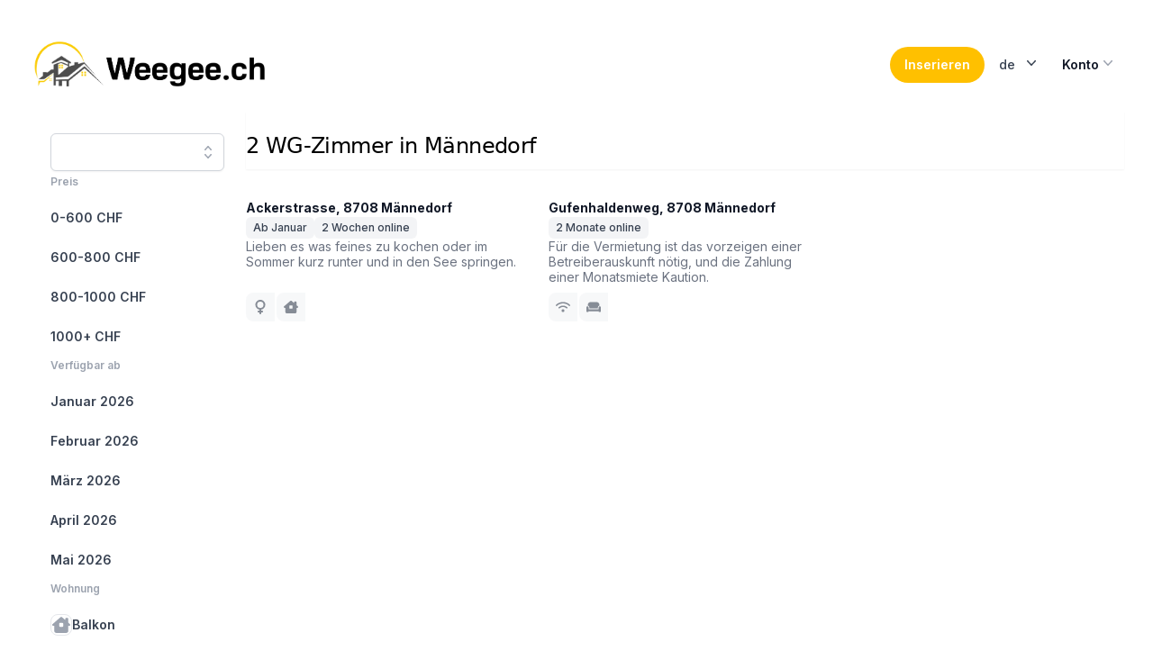

--- FILE ---
content_type: text/html; charset=utf-8
request_url: https://weegee.ch/de/search/city-mannedorf
body_size: 16768
content:
<!DOCTYPE html><html class="h-full scroll-smooth bg-white antialiased [font-feature-settings:&#x27;ss01&#x27;]" lang="de"><head><meta charSet="utf-8" data-next-head=""/><meta name="viewport" content="width=device-width" data-next-head=""/><link rel="alternate" hrefLang="en" href="https://weegee.ch/en/search/city-mannedorf" data-next-head=""/><link rel="alternate" hrefLang="de" href="https://weegee.ch/de/search/city-mannedorf" data-next-head=""/><link rel="alternate" hrefLang="fr" href="https://weegee.ch/fr/search/city-mannedorf" data-next-head=""/><link rel="canonical" href="https://weegee.ch/de/search/city-mannedorf" data-next-head=""/><title data-next-head="">WG-Zimmer in Männedorf</title><meta name="description" content="WG-Zimmer zu vermieten in Männedorf. Bei weegee.ch findest du 2 passende Zimmer | das grösste WG-Portal der Schweiz" data-next-head=""/><script type="application/ld+json" data-next-head="">{"@context":"https://schema.org","@type":"BreadcrumbList","itemListElement":[{"@type":"ListItem","position":1,"item":{"@id":"https://weegee.ch/de","name":"WG-Zimmer"}},{"@type":"ListItem","position":2,"item":{"@id":"https://weegee.ch/de/search/canton-zurich","name":"Kanton Zürich"}},{"@type":"ListItem","position":3,"item":{"@id":"https://weegee.ch/de/search/region-meilen","name":"Bezirk Meilen"}},{"@type":"ListItem","position":4,"item":{"@id":"https://weegee.ch/de/search/city-mannedorf","name":"Männedorf"}}]}</script><link rel="preload" as="image" imageSrcSet="/_next/image?url=https%3A%2F%2Fmedia.weegee.ch%2Fflatfox%2F0c147cefe13a25af6c5250c012661ef2.jpg%3Fsignature%3DqDlFV1VXE598kX1UifK9tYFYLfcm72cfQT0AIF7GL3g&amp;w=256&amp;q=75 256w, /_next/image?url=https%3A%2F%2Fmedia.weegee.ch%2Fflatfox%2F0c147cefe13a25af6c5250c012661ef2.jpg%3Fsignature%3DqDlFV1VXE598kX1UifK9tYFYLfcm72cfQT0AIF7GL3g&amp;w=384&amp;q=75 384w, /_next/image?url=https%3A%2F%2Fmedia.weegee.ch%2Fflatfox%2F0c147cefe13a25af6c5250c012661ef2.jpg%3Fsignature%3DqDlFV1VXE598kX1UifK9tYFYLfcm72cfQT0AIF7GL3g&amp;w=640&amp;q=75 640w, /_next/image?url=https%3A%2F%2Fmedia.weegee.ch%2Fflatfox%2F0c147cefe13a25af6c5250c012661ef2.jpg%3Fsignature%3DqDlFV1VXE598kX1UifK9tYFYLfcm72cfQT0AIF7GL3g&amp;w=750&amp;q=75 750w, /_next/image?url=https%3A%2F%2Fmedia.weegee.ch%2Fflatfox%2F0c147cefe13a25af6c5250c012661ef2.jpg%3Fsignature%3DqDlFV1VXE598kX1UifK9tYFYLfcm72cfQT0AIF7GL3g&amp;w=828&amp;q=75 828w, /_next/image?url=https%3A%2F%2Fmedia.weegee.ch%2Fflatfox%2F0c147cefe13a25af6c5250c012661ef2.jpg%3Fsignature%3DqDlFV1VXE598kX1UifK9tYFYLfcm72cfQT0AIF7GL3g&amp;w=1080&amp;q=75 1080w, /_next/image?url=https%3A%2F%2Fmedia.weegee.ch%2Fflatfox%2F0c147cefe13a25af6c5250c012661ef2.jpg%3Fsignature%3DqDlFV1VXE598kX1UifK9tYFYLfcm72cfQT0AIF7GL3g&amp;w=1200&amp;q=75 1200w, /_next/image?url=https%3A%2F%2Fmedia.weegee.ch%2Fflatfox%2F0c147cefe13a25af6c5250c012661ef2.jpg%3Fsignature%3DqDlFV1VXE598kX1UifK9tYFYLfcm72cfQT0AIF7GL3g&amp;w=1920&amp;q=75 1920w, /_next/image?url=https%3A%2F%2Fmedia.weegee.ch%2Fflatfox%2F0c147cefe13a25af6c5250c012661ef2.jpg%3Fsignature%3DqDlFV1VXE598kX1UifK9tYFYLfcm72cfQT0AIF7GL3g&amp;w=2048&amp;q=75 2048w, /_next/image?url=https%3A%2F%2Fmedia.weegee.ch%2Fflatfox%2F0c147cefe13a25af6c5250c012661ef2.jpg%3Fsignature%3DqDlFV1VXE598kX1UifK9tYFYLfcm72cfQT0AIF7GL3g&amp;w=3840&amp;q=75 3840w" imageSizes="(max-width: 1024px) 45vw, (max-width: 1280px) 24vw, 216px" data-next-head=""/><link rel="preload" as="image" imageSrcSet="/_next/image?url=https%3A%2F%2Fmedia.weegee.ch%2Fflatfox%2Fa88a3efa4487c1fdf140659db6d1779a.jpg%3Fsignature%3DXVqDkdEmvaZyp3MFKJXUc7yDaGbXJ83f7GpyHekmBzE&amp;w=256&amp;q=75 256w, /_next/image?url=https%3A%2F%2Fmedia.weegee.ch%2Fflatfox%2Fa88a3efa4487c1fdf140659db6d1779a.jpg%3Fsignature%3DXVqDkdEmvaZyp3MFKJXUc7yDaGbXJ83f7GpyHekmBzE&amp;w=384&amp;q=75 384w, /_next/image?url=https%3A%2F%2Fmedia.weegee.ch%2Fflatfox%2Fa88a3efa4487c1fdf140659db6d1779a.jpg%3Fsignature%3DXVqDkdEmvaZyp3MFKJXUc7yDaGbXJ83f7GpyHekmBzE&amp;w=640&amp;q=75 640w, /_next/image?url=https%3A%2F%2Fmedia.weegee.ch%2Fflatfox%2Fa88a3efa4487c1fdf140659db6d1779a.jpg%3Fsignature%3DXVqDkdEmvaZyp3MFKJXUc7yDaGbXJ83f7GpyHekmBzE&amp;w=750&amp;q=75 750w, /_next/image?url=https%3A%2F%2Fmedia.weegee.ch%2Fflatfox%2Fa88a3efa4487c1fdf140659db6d1779a.jpg%3Fsignature%3DXVqDkdEmvaZyp3MFKJXUc7yDaGbXJ83f7GpyHekmBzE&amp;w=828&amp;q=75 828w, /_next/image?url=https%3A%2F%2Fmedia.weegee.ch%2Fflatfox%2Fa88a3efa4487c1fdf140659db6d1779a.jpg%3Fsignature%3DXVqDkdEmvaZyp3MFKJXUc7yDaGbXJ83f7GpyHekmBzE&amp;w=1080&amp;q=75 1080w, /_next/image?url=https%3A%2F%2Fmedia.weegee.ch%2Fflatfox%2Fa88a3efa4487c1fdf140659db6d1779a.jpg%3Fsignature%3DXVqDkdEmvaZyp3MFKJXUc7yDaGbXJ83f7GpyHekmBzE&amp;w=1200&amp;q=75 1200w, /_next/image?url=https%3A%2F%2Fmedia.weegee.ch%2Fflatfox%2Fa88a3efa4487c1fdf140659db6d1779a.jpg%3Fsignature%3DXVqDkdEmvaZyp3MFKJXUc7yDaGbXJ83f7GpyHekmBzE&amp;w=1920&amp;q=75 1920w, /_next/image?url=https%3A%2F%2Fmedia.weegee.ch%2Fflatfox%2Fa88a3efa4487c1fdf140659db6d1779a.jpg%3Fsignature%3DXVqDkdEmvaZyp3MFKJXUc7yDaGbXJ83f7GpyHekmBzE&amp;w=2048&amp;q=75 2048w, /_next/image?url=https%3A%2F%2Fmedia.weegee.ch%2Fflatfox%2Fa88a3efa4487c1fdf140659db6d1779a.jpg%3Fsignature%3DXVqDkdEmvaZyp3MFKJXUc7yDaGbXJ83f7GpyHekmBzE&amp;w=3840&amp;q=75 3840w" imageSizes="(max-width: 1024px) 45vw, (max-width: 1280px) 24vw, 216px" data-next-head=""/><link rel="preload" href="/_next/static/media/e4af272ccee01ff0-s.p.woff2" as="font" type="font/woff2" crossorigin="anonymous" data-next-font="size-adjust"/><link rel="preload" href="/_next/static/css/fd548544b8fcb0c7.css" as="style"/><link rel="stylesheet" href="/_next/static/css/fd548544b8fcb0c7.css" data-n-g=""/><noscript data-n-css=""></noscript><script defer="" nomodule="" src="/_next/static/chunks/polyfills-42372ed130431b0a.js"></script><script src="/_next/static/chunks/webpack-1d4b6e0cbb04fb99.js" defer=""></script><script src="/_next/static/chunks/framework-e75155eac7c7dcf0.js" defer=""></script><script src="/_next/static/chunks/main-2722adc089f0c759.js" defer=""></script><script src="/_next/static/chunks/pages/_app-ac18538a9a3ba17e.js" defer=""></script><script src="/_next/static/chunks/0ed3bff5-51b0ba1995d34001.js" defer=""></script><script src="/_next/static/chunks/98bef5de-d6f104450eade9a0.js" defer=""></script><script src="/_next/static/chunks/206-8872c6647c17c406.js" defer=""></script><script src="/_next/static/chunks/596-ca4337c22c0866a9.js" defer=""></script><script src="/_next/static/chunks/632-dcd56cdcb0cceaf9.js" defer=""></script><script src="/_next/static/chunks/587-83831627f09a90b4.js" defer=""></script><script src="/_next/static/chunks/696-481e55cb986c4fb7.js" defer=""></script><script src="/_next/static/chunks/747-06dc7981193681c0.js" defer=""></script><script src="/_next/static/chunks/184-0a8ab1fc1779b6ba.js" defer=""></script><script src="/_next/static/chunks/937-e8196577e6e8b52b.js" defer=""></script><script src="/_next/static/chunks/pages/search/%5Blocation%5D-84e888972db56cca.js" defer=""></script><script src="/_next/static/_M6jRWVzbQ1cByDWywh0b/_buildManifest.js" defer=""></script><script src="/_next/static/_M6jRWVzbQ1cByDWywh0b/_ssgManifest.js" defer=""></script></head><body class="flex h-full flex-col"><div id="__next"><main class="__className_f367f3"><main><header class="py-10"><div class="mx-auto max-w-7xl px-4 sm:px-6 lg:px-8"><nav class="relative z-20 flex justify-between"><div class="flex items-center md:gap-x-12"><a aria-label="Home" href="/de"><picture><source srcSet="/logo/weegee_wide.webp" media="(min-width: 768px)"/><img src="/logo/weegee.webp" alt="weegee.ch" class="max-h-16"/></picture></a></div><div class="flex items-center gap-x-5 md:gap-x-8"><button class="group inline-flex items-center justify-center rounded-full py-2 px-4 text-sm font-semibold focus:outline-none focus-visible:outline-2 focus-visible:outline-offset-2 bg-slate-900 text-white hover:bg-slate-700 hover:text-slate-100 active:bg-slate-800 active:text-slate-300 focus-visible:outline-slate-900 bg-weegee-yellow text-black"><span>Inserieren</span></button><div class="relative inline-block text-left z-50" data-headlessui-state=""><div><button class="inline-flex w-full justify-center rounded-md  bg-white px-4 py-2 text-sm font-medium text-gray-700 hover:bg-gray-50 focus:outline-none focus:ring-2 focus:ring-indigo-500 focus:ring-offset-2 focus:ring-offset-gray-100" id="headlessui-menu-button-:R1l56:" type="button" aria-haspopup="menu" aria-expanded="false" data-headlessui-state="">de<svg xmlns="http://www.w3.org/2000/svg" viewBox="0 0 20 20" fill="currentColor" aria-hidden="true" class="-mr-1 ml-2 h-5 w-5"><path fill-rule="evenodd" d="M5.23 7.21a.75.75 0 011.06.02L10 11.168l3.71-3.938a.75.75 0 111.08 1.04l-4.25 4.5a.75.75 0 01-1.08 0l-4.25-4.5a.75.75 0 01.02-1.06z" clip-rule="evenodd"></path></svg></button></div></div><div class="relative inline-block text-left" data-headlessui-state=""><div><button class="inline-flex w-full justify-center gap-x-1.5 rounded-md px-3 py-2 text-sm font-semibold text-gray-900  hover:bg-gray-50" id="headlessui-menu-button-:R1t56:" type="button" aria-haspopup="menu" aria-expanded="false" data-headlessui-state="">Konto<svg xmlns="http://www.w3.org/2000/svg" viewBox="0 0 20 20" fill="currentColor" aria-hidden="true" class="-mr-1 h-5 w-5 text-gray-400"><path fill-rule="evenodd" d="M5.23 7.21a.75.75 0 011.06.02L10 11.168l3.71-3.938a.75.75 0 111.08 1.04l-4.25 4.5a.75.75 0 01-1.08 0l-4.25-4.5a.75.75 0 01.02-1.06z" clip-rule="evenodd"></path></svg></button></div></div></div></nav></div></header><div class="mx-auto max-w-7xl px-4 sm:px-6 lg:px-8"><div class="lg:flex"><div class="hidden lg:inset-y-0 lg:flex lg:flex-col lg:w-64"><div class="flex grow flex-col gap-y-5 overflow-y-auto  bg-white px-6 pb-4"><nav class="flex flex-1 flex-col"><ul role="list" class="flex flex-1 flex-col gap-y-7"><li><div data-headlessui-state=""><div class="relative mt-1"><input class="w-full placeholder-gray-500 rounded-md border border-gray-300 bg-white py-2 pl-3 shadow-sm focus:border-indigo-500 focus:outline-none focus:ring-1 focus:ring-indigo-500 text-sm" placeholder="" name="search" autoComplete="off" id="search" role="combobox" type="search" aria-expanded="false" aria-autocomplete="list" data-headlessui-state=""/><button class="absolute inset-y-0 right-0 flex items-center rounded-r-md px-2 focus:outline-none" id="headlessui-combobox-button-:R19j76:" type="button" tabindex="-1" aria-haspopup="listbox" aria-expanded="false" data-headlessui-state=""><svg xmlns="http://www.w3.org/2000/svg" viewBox="0 0 20 20" fill="currentColor" aria-hidden="true" class="h-5 w-5 text-gray-400"><path fill-rule="evenodd" d="M10 3a.75.75 0 01.55.24l3.25 3.5a.75.75 0 11-1.1 1.02L10 4.852 7.3 7.76a.75.75 0 01-1.1-1.02l3.25-3.5A.75.75 0 0110 3zm-3.76 9.2a.75.75 0 011.06.04l2.7 2.908 2.7-2.908a.75.75 0 111.1 1.02l-3.25 3.5a.75.75 0 01-1.1 0l-3.25-3.5a.75.75 0 01.04-1.06z" clip-rule="evenodd"></path></svg></button></div></div></li><li><div class="text-xs font-semibold leading-6 text-gray-400">Preis</div><ul role="list" class="-mx-2 mt-2 space-y-1"><li><a class="text-gray-700 hover:text-indigo-600 hover:bg-gray-50 group flex gap-x-3 rounded-md p-2 text-sm leading-6 font-semibold" href="/de/search/city-mannedorf?filter=price_0_600"><span class="truncate">0-600 CHF</span></a></li><li><a class="text-gray-700 hover:text-indigo-600 hover:bg-gray-50 group flex gap-x-3 rounded-md p-2 text-sm leading-6 font-semibold" href="/de/search/city-mannedorf?filter=price_600_800"><span class="truncate">600-800 CHF</span></a></li><li><a class="text-gray-700 hover:text-indigo-600 hover:bg-gray-50 group flex gap-x-3 rounded-md p-2 text-sm leading-6 font-semibold" href="/de/search/city-mannedorf?filter=price_800_1000"><span class="truncate">800-1000 CHF</span></a></li><li><a class="text-gray-700 hover:text-indigo-600 hover:bg-gray-50 group flex gap-x-3 rounded-md p-2 text-sm leading-6 font-semibold" href="/de/search/city-mannedorf?filter=price_1000_9999"><span class="truncate">1000+ CHF</span></a></li></ul></li><li><div class="text-xs font-semibold leading-6 text-gray-400">Verfügbar ab</div><ul role="list" class="-mx-2 mt-2 space-y-1"><li><a class="text-gray-700 hover:text-indigo-600 hover:bg-gray-50 group flex gap-x-3 rounded-md p-2 text-sm leading-6 font-semibold" href="/de/search/city-mannedorf?filter=af_2026_01"><span class="truncate">Januar 2026</span></a></li><li><a class="text-gray-700 hover:text-indigo-600 hover:bg-gray-50 group flex gap-x-3 rounded-md p-2 text-sm leading-6 font-semibold" href="/de/search/city-mannedorf?filter=af_2026_02"><span class="truncate">Februar 2026</span></a></li><li><a class="text-gray-700 hover:text-indigo-600 hover:bg-gray-50 group flex gap-x-3 rounded-md p-2 text-sm leading-6 font-semibold" href="/de/search/city-mannedorf?filter=af_2026_03"><span class="truncate">März 2026</span></a></li><li><a class="text-gray-700 hover:text-indigo-600 hover:bg-gray-50 group flex gap-x-3 rounded-md p-2 text-sm leading-6 font-semibold" href="/de/search/city-mannedorf?filter=af_2026_04"><span class="truncate">April 2026</span></a></li><li><a class="text-gray-700 hover:text-indigo-600 hover:bg-gray-50 group flex gap-x-3 rounded-md p-2 text-sm leading-6 font-semibold" href="/de/search/city-mannedorf?filter=af_2026_05"><span class="truncate">Mai 2026</span></a></li></ul></li><li><div class="text-xs font-semibold leading-6 text-gray-400">Wohnung</div><ul role="list" class="-mx-2 mt-2 space-y-1"><li><a class="text-gray-700 hover:text-indigo-600 hover:bg-gray-50 group flex gap-x-3 rounded-md p-2 text-sm leading-6 font-semibold" href="/de/search/city-mannedorf?filter=balcony"><span class="text-gray-400 border-gray-200 group-hover:border-indigo-600 group-hover:text-indigo-600 flex h-6 w-6 shrink-0 items-center justify-center rounded-lg border text-[0.625rem] font-medium bg-white"><svg aria-hidden="true" focusable="false" data-prefix="fas" data-icon="house-chimney-window" class="svg-inline--fa fa-house-chimney-window w-5 h-5" role="img" xmlns="http://www.w3.org/2000/svg" viewBox="0 0 576 512"><path fill="currentColor" d="M575.8 255.5c0 18-15 32.1-32 32.1h-32l.7 160.2c.2 35.5-28.5 64.3-64 64.3H128.1c-35.3 0-64-28.7-64-64V287.6H32c-18 0-32-14-32-32.1c0-9 3-17 10-24L266.4 8c7-7 15-8 22-8s15 2 21 7L416 100.7V64c0-17.7 14.3-32 32-32h32c17.7 0 32 14.3 32 32V185l52.8 46.4c8 7 12 15 11 24zM248 192c-13.3 0-24 10.7-24 24v80c0 13.3 10.7 24 24 24h80c13.3 0 24-10.7 24-24V216c0-13.3-10.7-24-24-24H248z"></path></svg></span><span class="truncate">Balkon</span></a></li><li><a class="text-gray-700 hover:text-indigo-600 hover:bg-gray-50 group flex gap-x-3 rounded-md p-2 text-sm leading-6 font-semibold" href="/de/search/city-mannedorf?filter=furnished"><span class="text-gray-400 border-gray-200 group-hover:border-indigo-600 group-hover:text-indigo-600 flex h-6 w-6 shrink-0 items-center justify-center rounded-lg border text-[0.625rem] font-medium bg-white"><svg aria-hidden="true" focusable="false" data-prefix="fas" data-icon="couch" class="svg-inline--fa fa-couch w-5 h-5" role="img" xmlns="http://www.w3.org/2000/svg" viewBox="0 0 640 512"><path fill="currentColor" d="M64 160C64 89.3 121.3 32 192 32H448c70.7 0 128 57.3 128 128v33.6c-36.5 7.4-64 39.7-64 78.4v48H128V272c0-38.7-27.5-71-64-78.4V160zM544 272c0-20.9 13.4-38.7 32-45.3c5-1.8 10.4-2.7 16-2.7c26.5 0 48 21.5 48 48V448c0 17.7-14.3 32-32 32H576c-17.7 0-32-14.3-32-32H96c0 17.7-14.3 32-32 32H32c-17.7 0-32-14.3-32-32V272c0-26.5 21.5-48 48-48c5.6 0 11 1 16 2.7c18.6 6.6 32 24.4 32 45.3v48 32h32H512h32V320 272z"></path></svg></span><span class="truncate">Möbliert</span></a></li><li><a class="text-gray-700 hover:text-indigo-600 hover:bg-gray-50 group flex gap-x-3 rounded-md p-2 text-sm leading-6 font-semibold" href="/de/search/city-mannedorf?filter=own_washingmachine"><span class="text-gray-400 border-gray-200 group-hover:border-indigo-600 group-hover:text-indigo-600 flex h-6 w-6 shrink-0 items-center justify-center rounded-lg border text-[0.625rem] font-medium bg-white"><svg aria-hidden="true" focusable="false" data-prefix="fas" data-icon="soap" class="svg-inline--fa fa-soap w-5 h-5" role="img" xmlns="http://www.w3.org/2000/svg" viewBox="0 0 512 512"><path fill="currentColor" d="M208 96a48 48 0 1 0 0-96 48 48 0 1 0 0 96zM320 256a64 64 0 1 0 0-128 64 64 0 1 0 0 128zM416 32a32 32 0 1 0 -64 0 32 32 0 1 0 64 0zm0 160c0 27.6-11.7 52.5-30.4 70.1C422.1 275.7 448 310.8 448 352c0 53-43 96-96 96H160c-53 0-96-43-96-96s43-96 96-96h88.4c-15.2-17-24.4-39.4-24.4-64H96c-53 0-96 43-96 96V416c0 53 43 96 96 96H416c53 0 96-43 96-96V288c0-53-43-96-96-96zM160 288c-35.3 0-64 28.7-64 64s28.7 64 64 64H352c35.3 0 64-28.7 64-64s-28.7-64-64-64H320 160z"></path></svg></span><span class="truncate">Eigene Waschmaschine</span></a></li><li><a class="text-gray-700 hover:text-indigo-600 hover:bg-gray-50 group flex gap-x-3 rounded-md p-2 text-sm leading-6 font-semibold" href="/de/search/city-mannedorf?filter=own_bathroom"><span class="text-gray-400 border-gray-200 group-hover:border-indigo-600 group-hover:text-indigo-600 flex h-6 w-6 shrink-0 items-center justify-center rounded-lg border text-[0.625rem] font-medium bg-white"><svg aria-hidden="true" focusable="false" data-prefix="fas" data-icon="bath" class="svg-inline--fa fa-bath w-5 h-5" role="img" xmlns="http://www.w3.org/2000/svg" viewBox="0 0 512 512"><path fill="currentColor" d="M96 77.3c0-7.3 5.9-13.3 13.3-13.3c3.5 0 6.9 1.4 9.4 3.9l14.9 14.9C130 91.8 128 101.7 128 112c0 19.9 7.2 38 19.2 52c-5.3 9.2-4 21.1 3.8 29c9.4 9.4 24.6 9.4 33.9 0L289 89c9.4-9.4 9.4-24.6 0-33.9c-7.9-7.9-19.8-9.1-29-3.8C246 39.2 227.9 32 208 32c-10.3 0-20.2 2-29.2 5.5L163.9 22.6C149.4 8.1 129.7 0 109.3 0C66.6 0 32 34.6 32 77.3V256c-17.7 0-32 14.3-32 32s14.3 32 32 32H480c17.7 0 32-14.3 32-32s-14.3-32-32-32H96V77.3zM32 352v16c0 28.4 12.4 54 32 71.6V480c0 17.7 14.3 32 32 32s32-14.3 32-32V464H384v16c0 17.7 14.3 32 32 32s32-14.3 32-32V439.6c19.6-17.6 32-43.1 32-71.6V352H32z"></path></svg></span><span class="truncate">Eigenes Bad</span></a></li><li><a class="text-gray-700 hover:text-indigo-600 hover:bg-gray-50 group flex gap-x-3 rounded-md p-2 text-sm leading-6 font-semibold" href="/de/search/city-mannedorf?filter=internet"><span class="text-gray-400 border-gray-200 group-hover:border-indigo-600 group-hover:text-indigo-600 flex h-6 w-6 shrink-0 items-center justify-center rounded-lg border text-[0.625rem] font-medium bg-white"><svg aria-hidden="true" focusable="false" data-prefix="fas" data-icon="wifi" class="svg-inline--fa fa-wifi w-5 h-5" role="img" xmlns="http://www.w3.org/2000/svg" viewBox="0 0 640 512"><path fill="currentColor" d="M54.2 202.9C123.2 136.7 216.8 96 320 96s196.8 40.7 265.8 106.9c12.8 12.2 33 11.8 45.2-.9s11.8-33-.9-45.2C549.7 79.5 440.4 32 320 32S90.3 79.5 9.8 156.7C-2.9 169-3.3 189.2 8.9 202s32.5 13.2 45.2 .9zM320 256c56.8 0 108.6 21.1 148.2 56c13.3 11.7 33.5 10.4 45.2-2.8s10.4-33.5-2.8-45.2C459.8 219.2 393 192 320 192s-139.8 27.2-190.5 72c-13.3 11.7-14.5 31.9-2.8 45.2s31.9 14.5 45.2 2.8c39.5-34.9 91.3-56 148.2-56zm64 160a64 64 0 1 0 -128 0 64 64 0 1 0 128 0z"></path></svg></span><span class="truncate">Wlan</span></a></li><li><a class="text-gray-700 hover:text-indigo-600 hover:bg-gray-50 group flex gap-x-3 rounded-md p-2 text-sm leading-6 font-semibold" href="/de/search/city-mannedorf?filter=garden"><span class="text-gray-400 border-gray-200 group-hover:border-indigo-600 group-hover:text-indigo-600 flex h-6 w-6 shrink-0 items-center justify-center rounded-lg border text-[0.625rem] font-medium bg-white"><svg aria-hidden="true" focusable="false" data-prefix="fas" data-icon="seedling" class="svg-inline--fa fa-seedling w-5 h-5" role="img" xmlns="http://www.w3.org/2000/svg" viewBox="0 0 512 512"><path fill="currentColor" d="M512 32c0 113.6-84.6 207.5-194.2 222c-7.1-53.4-30.6-101.6-65.3-139.3C290.8 46.3 364 0 448 0h32c17.7 0 32 14.3 32 32zM0 96C0 78.3 14.3 64 32 64H64c123.7 0 224 100.3 224 224v32V480c0 17.7-14.3 32-32 32s-32-14.3-32-32V320C100.3 320 0 219.7 0 96z"></path></svg></span><span class="truncate">Garten</span></a></li><li><a class="text-gray-700 hover:text-indigo-600 hover:bg-gray-50 group flex gap-x-3 rounded-md p-2 text-sm leading-6 font-semibold" href="/de/search/city-mannedorf?filter=parking"><span class="text-gray-400 border-gray-200 group-hover:border-indigo-600 group-hover:text-indigo-600 flex h-6 w-6 shrink-0 items-center justify-center rounded-lg border text-[0.625rem] font-medium bg-white"><svg aria-hidden="true" focusable="false" data-prefix="fas" data-icon="square-parking" class="svg-inline--fa fa-square-parking w-5 h-5" role="img" xmlns="http://www.w3.org/2000/svg" viewBox="0 0 448 512"><path fill="currentColor" d="M64 32C28.7 32 0 60.7 0 96V416c0 35.3 28.7 64 64 64H384c35.3 0 64-28.7 64-64V96c0-35.3-28.7-64-64-64H64zM192 256h48c17.7 0 32-14.3 32-32s-14.3-32-32-32H192v64zm48 64H192v32c0 17.7-14.3 32-32 32s-32-14.3-32-32V288 168c0-22.1 17.9-40 40-40h72c53 0 96 43 96 96s-43 96-96 96z"></path></svg></span><span class="truncate">Parkplatz</span></a></li><li><a class="text-gray-700 hover:text-indigo-600 hover:bg-gray-50 group flex gap-x-3 rounded-md p-2 text-sm leading-6 font-semibold" href="/de/search/city-mannedorf?filter=no_cleaning_needed"><span class="text-gray-400 border-gray-200 group-hover:border-indigo-600 group-hover:text-indigo-600 flex h-6 w-6 shrink-0 items-center justify-center rounded-lg border text-[0.625rem] font-medium bg-white"><svg aria-hidden="true" focusable="false" data-prefix="fas" data-icon="circle-user" class="svg-inline--fa fa-circle-user w-5 h-5" role="img" xmlns="http://www.w3.org/2000/svg" viewBox="0 0 512 512"><path fill="currentColor" d="M399 384.2C376.9 345.8 335.4 320 288 320H224c-47.4 0-88.9 25.8-111 64.2c35.2 39.2 86.2 63.8 143 63.8s107.8-24.7 143-63.8zM0 256a256 256 0 1 1 512 0A256 256 0 1 1 0 256zm256 16a72 72 0 1 0 0-144 72 72 0 1 0 0 144z"></path></svg></span><span class="truncate">Reinigungsdienst</span></a></li><li><a class="text-gray-700 hover:text-indigo-600 hover:bg-gray-50 group flex gap-x-3 rounded-md p-2 text-sm leading-6 font-semibold" href="/de/search/city-mannedorf?filter=temporarily"><span class="text-gray-400 border-gray-200 group-hover:border-indigo-600 group-hover:text-indigo-600 flex h-6 w-6 shrink-0 items-center justify-center rounded-lg border text-[0.625rem] font-medium bg-white"><svg aria-hidden="true" focusable="false" data-prefix="fas" data-icon="hourglass" class="svg-inline--fa fa-hourglass w-5 h-5" role="img" xmlns="http://www.w3.org/2000/svg" viewBox="0 0 384 512"><path fill="currentColor" d="M0 32C0 14.3 14.3 0 32 0H64 320h32c17.7 0 32 14.3 32 32s-14.3 32-32 32V75c0 42.4-16.9 83.1-46.9 113.1L237.3 256l67.9 67.9c30 30 46.9 70.7 46.9 113.1v11c17.7 0 32 14.3 32 32s-14.3 32-32 32H320 64 32c-17.7 0-32-14.3-32-32s14.3-32 32-32V437c0-42.4 16.9-83.1 46.9-113.1L146.7 256 78.9 188.1C48.9 158.1 32 117.4 32 75V64C14.3 64 0 49.7 0 32zM96 64V75c0 25.5 10.1 49.9 28.1 67.9L192 210.7l67.9-67.9c18-18 28.1-42.4 28.1-67.9V64H96zm0 384H288V437c0-25.5-10.1-49.9-28.1-67.9L192 301.3l-67.9 67.9c-18 18-28.1 42.4-28.1 67.9v11z"></path></svg></span><span class="truncate">Vorübergehend</span></a></li></ul></li><li><div class="text-xs font-semibold leading-6 text-gray-400">Suche nach...</div><ul role="list" class="-mx-2 mt-2 space-y-1"><li><a class="text-gray-700 hover:text-indigo-600 hover:bg-gray-50 group flex gap-x-3 rounded-md p-2 text-sm leading-6 font-semibold" href="/de/search/city-mannedorf?filter=women_only"><span class="text-gray-400 border-gray-200 group-hover:border-indigo-600 group-hover:text-indigo-600 flex h-6 w-6 shrink-0 items-center justify-center rounded-lg border text-[0.625rem] font-medium bg-white"><svg aria-hidden="true" focusable="false" data-prefix="fas" data-icon="venus" class="svg-inline--fa fa-venus w-5 h-5" role="img" xmlns="http://www.w3.org/2000/svg" viewBox="0 0 384 512"><path fill="currentColor" d="M80 176a112 112 0 1 1 224 0A112 112 0 1 1 80 176zM224 349.1c81.9-15 144-86.8 144-173.1C368 78.8 289.2 0 192 0S16 78.8 16 176c0 86.3 62.1 158.1 144 173.1V384H128c-17.7 0-32 14.3-32 32s14.3 32 32 32h32v32c0 17.7 14.3 32 32 32s32-14.3 32-32V448h32c17.7 0 32-14.3 32-32s-14.3-32-32-32H224V349.1z"></path></svg></span><span class="truncate">Frauen-WG</span></a></li><li><a class="text-gray-700 hover:text-indigo-600 hover:bg-gray-50 group flex gap-x-3 rounded-md p-2 text-sm leading-6 font-semibold" href="/de/search/city-mannedorf?filter=gender_mixed"><span class="text-gray-400 border-gray-200 group-hover:border-indigo-600 group-hover:text-indigo-600 flex h-6 w-6 shrink-0 items-center justify-center rounded-lg border text-[0.625rem] font-medium bg-white"><svg aria-hidden="true" focusable="false" data-prefix="fas" data-icon="venus-mars" class="svg-inline--fa fa-venus-mars w-5 h-5" role="img" xmlns="http://www.w3.org/2000/svg" viewBox="0 0 640 512"><path fill="currentColor" d="M176 288a112 112 0 1 0 0-224 112 112 0 1 0 0 224zM352 176c0 86.3-62.1 158.1-144 173.1V384h32c17.7 0 32 14.3 32 32s-14.3 32-32 32H208v32c0 17.7-14.3 32-32 32s-32-14.3-32-32V448H112c-17.7 0-32-14.3-32-32s14.3-32 32-32h32V349.1C62.1 334.1 0 262.3 0 176C0 78.8 78.8 0 176 0s176 78.8 176 176zM271.9 360.6c19.3-10.1 36.9-23.1 52.1-38.4c20 18.5 46.7 29.8 76.1 29.8c61.9 0 112-50.1 112-112s-50.1-112-112-112c-7.2 0-14.3 .7-21.1 2c-4.9-21.5-13-41.7-24-60.2C369.3 66 384.4 64 400 64c37 0 71.4 11.4 99.8 31l20.6-20.6L487 41c-6.9-6.9-8.9-17.2-5.2-26.2S494.3 0 504 0H616c13.3 0 24 10.7 24 24V136c0 9.7-5.8 18.5-14.8 22.2s-19.3 1.7-26.2-5.2l-33.4-33.4L545 140.2c19.5 28.4 31 62.7 31 99.8c0 97.2-78.8 176-176 176c-50.5 0-96-21.3-128.1-55.4z"></path></svg></span><span class="truncate">Gemischte WG</span></a></li><li><a class="text-gray-700 hover:text-indigo-600 hover:bg-gray-50 group flex gap-x-3 rounded-md p-2 text-sm leading-6 font-semibold" href="/de/search/city-mannedorf?filter=relationship_familiar"><span class="text-gray-400 border-gray-200 group-hover:border-indigo-600 group-hover:text-indigo-600 flex h-6 w-6 shrink-0 items-center justify-center rounded-lg border text-[0.625rem] font-medium bg-white"><svg aria-hidden="true" focusable="false" data-prefix="fas" data-icon="people-group" class="svg-inline--fa fa-people-group w-5 h-5" role="img" xmlns="http://www.w3.org/2000/svg" viewBox="0 0 640 512"><path fill="currentColor" d="M72 88a56 56 0 1 1 112 0A56 56 0 1 1 72 88zM64 245.7C54 256.9 48 271.8 48 288s6 31.1 16 42.3V245.7zm144.4-49.3C178.7 222.7 160 261.2 160 304c0 34.3 12 65.8 32 90.5V416c0 17.7-14.3 32-32 32H96c-17.7 0-32-14.3-32-32V389.2C26.2 371.2 0 332.7 0 288c0-61.9 50.1-112 112-112h32c24 0 46.2 7.5 64.4 20.3zM448 416V394.5c20-24.7 32-56.2 32-90.5c0-42.8-18.7-81.3-48.4-107.7C449.8 183.5 472 176 496 176h32c61.9 0 112 50.1 112 112c0 44.7-26.2 83.2-64 101.2V416c0 17.7-14.3 32-32 32H480c-17.7 0-32-14.3-32-32zm8-328a56 56 0 1 1 112 0A56 56 0 1 1 456 88zM576 245.7v84.7c10-11.3 16-26.1 16-42.3s-6-31.1-16-42.3zM320 32a64 64 0 1 1 0 128 64 64 0 1 1 0-128zM240 304c0 16.2 6 31 16 42.3V261.7c-10 11.3-16 26.1-16 42.3zm144-42.3v84.7c10-11.3 16-26.1 16-42.3s-6-31.1-16-42.3zM448 304c0 44.7-26.2 83.2-64 101.2V448c0 17.7-14.3 32-32 32H288c-17.7 0-32-14.3-32-32V405.2c-37.8-18-64-56.5-64-101.2c0-61.9 50.1-112 112-112h32c61.9 0 112 50.1 112 112z"></path></svg></span><span class="truncate">Freundschaften</span></a></li><li><a class="text-gray-700 hover:text-indigo-600 hover:bg-gray-50 group flex gap-x-3 rounded-md p-2 text-sm leading-6 font-semibold" href="/de/search/city-mannedorf?filter=relationship_functional"><span class="text-gray-400 border-gray-200 group-hover:border-indigo-600 group-hover:text-indigo-600 flex h-6 w-6 shrink-0 items-center justify-center rounded-lg border text-[0.625rem] font-medium bg-white"><svg aria-hidden="true" focusable="false" data-prefix="fas" data-icon="people-roof" class="svg-inline--fa fa-people-roof w-5 h-5" role="img" xmlns="http://www.w3.org/2000/svg" viewBox="0 0 640 512"><path fill="currentColor" d="M335.5 4l288 160c15.4 8.6 21 28.1 12.4 43.5s-28.1 21-43.5 12.4L320 68.6 47.5 220c-15.4 8.6-34.9 3-43.5-12.4s-3-34.9 12.4-43.5L304.5 4c9.7-5.4 21.4-5.4 31.1 0zM320 160a40 40 0 1 1 0 80 40 40 0 1 1 0-80zM144 256a40 40 0 1 1 0 80 40 40 0 1 1 0-80zm312 40a40 40 0 1 1 80 0 40 40 0 1 1 -80 0zM226.9 491.4L200 441.5V480c0 17.7-14.3 32-32 32H120c-17.7 0-32-14.3-32-32V441.5L61.1 491.4c-6.3 11.7-20.8 16-32.5 9.8s-16-20.8-9.8-32.5l37.9-70.3c15.3-28.5 45.1-46.3 77.5-46.3h19.5c16.3 0 31.9 4.5 45.4 12.6l33.6-62.3c15.3-28.5 45.1-46.3 77.5-46.3h19.5c32.4 0 62.1 17.8 77.5 46.3l33.6 62.3c13.5-8.1 29.1-12.6 45.4-12.6h19.5c32.4 0 62.1 17.8 77.5 46.3l37.9 70.3c6.3 11.7 1.9 26.2-9.8 32.5s-26.2 1.9-32.5-9.8L552 441.5V480c0 17.7-14.3 32-32 32H472c-17.7 0-32-14.3-32-32V441.5l-26.9 49.9c-6.3 11.7-20.8 16-32.5 9.8s-16-20.8-9.8-32.5l36.3-67.5c-1.7-1.7-3.2-3.6-4.3-5.8L376 345.5V400c0 17.7-14.3 32-32 32H296c-17.7 0-32-14.3-32-32V345.5l-26.9 49.9c-1.2 2.2-2.6 4.1-4.3 5.8l36.3 67.5c6.3 11.7 1.9 26.2-9.8 32.5s-26.2 1.9-32.5-9.8z"></path></svg></span><span class="truncate">Individualität</span></a></li><li><a class="text-gray-700 hover:text-indigo-600 hover:bg-gray-50 group flex gap-x-3 rounded-md p-2 text-sm leading-6 font-semibold" href="/de/search/city-mannedorf?filter=cleanliness"><span class="text-gray-400 border-gray-200 group-hover:border-indigo-600 group-hover:text-indigo-600 flex h-6 w-6 shrink-0 items-center justify-center rounded-lg border text-[0.625rem] font-medium bg-white"><svg aria-hidden="true" focusable="false" data-prefix="fas" data-icon="broom" class="svg-inline--fa fa-broom w-5 h-5" role="img" xmlns="http://www.w3.org/2000/svg" viewBox="0 0 576 512"><path fill="currentColor" d="M566.6 54.6c12.5-12.5 12.5-32.8 0-45.3s-32.8-12.5-45.3 0l-192 192-34.7-34.7c-4.2-4.2-10-6.6-16-6.6c-12.5 0-22.6 10.1-22.6 22.6v29.1L364.3 320h29.1c12.5 0 22.6-10.1 22.6-22.6c0-6-2.4-11.8-6.6-16l-34.7-34.7 192-192zM341.1 353.4L222.6 234.9c-42.7-3.7-85.2 11.7-115.8 42.3l-8 8C76.5 307.5 64 337.7 64 369.2c0 6.8 7.1 11.2 13.2 8.2l51.1-25.5c5-2.5 9.5 4.1 5.4 7.9L7.3 473.4C2.7 477.6 0 483.6 0 489.9C0 502.1 9.9 512 22.1 512l173.3 0c38.8 0 75.9-15.4 103.4-42.8c30.6-30.6 45.9-73.1 42.3-115.8z"></path></svg></span><span class="truncate">Sauberkeit</span></a></li><li><a class="text-gray-700 hover:text-indigo-600 hover:bg-gray-50 group flex gap-x-3 rounded-md p-2 text-sm leading-6 font-semibold" href="/de/search/city-mannedorf?filter=smoking"><span class="text-gray-400 border-gray-200 group-hover:border-indigo-600 group-hover:text-indigo-600 flex h-6 w-6 shrink-0 items-center justify-center rounded-lg border text-[0.625rem] font-medium bg-white"><svg aria-hidden="true" focusable="false" data-prefix="fas" data-icon="smoking" class="svg-inline--fa fa-smoking w-5 h-5" role="img" xmlns="http://www.w3.org/2000/svg" viewBox="0 0 640 512"><path fill="currentColor" d="M448 32V43c0 38.2 15.2 74.8 42.2 101.8l21 21c21 21 32.8 49.5 32.8 79.2v11c0 17.7-14.3 32-32 32s-32-14.3-32-32V245c0-12.7-5.1-24.9-14.1-33.9l-21-21C405.9 151.1 384 98.1 384 43V32c0-17.7 14.3-32 32-32s32 14.3 32 32zM576 256V245c0-38.2-15.2-74.8-42.2-101.8l-21-21c-21-21-32.8-49.5-32.8-79.2V32c0-17.7 14.3-32 32-32s32 14.3 32 32V43c0 12.7 5.1 24.9 14.1 33.9l21 21c39 39 60.9 91.9 60.9 147.1v11c0 17.7-14.3 32-32 32s-32-14.3-32-32zM0 416c0-35.3 28.7-64 64-64H416c17.7 0 32 14.3 32 32v96c0 17.7-14.3 32-32 32H64c-35.3 0-64-28.7-64-64V416zm224 0v32H384V416H224zm288-64c17.7 0 32 14.3 32 32v96c0 17.7-14.3 32-32 32s-32-14.3-32-32V384c0-17.7 14.3-32 32-32zm96 0c17.7 0 32 14.3 32 32v96c0 17.7-14.3 32-32 32s-32-14.3-32-32V384c0-17.7 14.3-32 32-32z"></path></svg></span><span class="truncate">Rauchen erlaubt</span></a></li><li><a class="text-gray-700 hover:text-indigo-600 hover:bg-gray-50 group flex gap-x-3 rounded-md p-2 text-sm leading-6 font-semibold" href="/de/search/city-mannedorf?filter=pets_allowed"><span class="text-gray-400 border-gray-200 group-hover:border-indigo-600 group-hover:text-indigo-600 flex h-6 w-6 shrink-0 items-center justify-center rounded-lg border text-[0.625rem] font-medium bg-white"><svg aria-hidden="true" focusable="false" data-prefix="fas" data-icon="dog" class="svg-inline--fa fa-dog w-5 h-5" role="img" xmlns="http://www.w3.org/2000/svg" viewBox="0 0 576 512"><path fill="currentColor" d="M309.6 158.5L332.7 19.8C334.6 8.4 344.5 0 356.1 0c7.5 0 14.5 3.5 19 9.5L392 32h52.1c12.7 0 24.9 5.1 33.9 14.1L496 64h56c13.3 0 24 10.7 24 24v24c0 44.2-35.8 80-80 80H464 448 426.7l-5.1 30.5-112-64zM416 256.1L416 480c0 17.7-14.3 32-32 32H352c-17.7 0-32-14.3-32-32V364.8c-24 12.3-51.2 19.2-80 19.2s-56-6.9-80-19.2V480c0 17.7-14.3 32-32 32H96c-17.7 0-32-14.3-32-32V249.8c-28.8-10.9-51.4-35.3-59.2-66.5L1 167.8c-4.3-17.1 6.1-34.5 23.3-38.8s34.5 6.1 38.8 23.3l3.9 15.5C70.5 182 83.3 192 98 192h30 16H303.8L416 256.1zM464 80a16 16 0 1 0 -32 0 16 16 0 1 0 32 0z"></path></svg></span><span class="truncate">Haustiere erlaubt</span></a></li><li><a class="text-gray-700 hover:text-indigo-600 hover:bg-gray-50 group flex gap-x-3 rounded-md p-2 text-sm leading-6 font-semibold" href="/de/search/city-mannedorf?filter=has_kids"><span class="text-gray-400 border-gray-200 group-hover:border-indigo-600 group-hover:text-indigo-600 flex h-6 w-6 shrink-0 items-center justify-center rounded-lg border text-[0.625rem] font-medium bg-white"><svg aria-hidden="true" focusable="false" data-prefix="fas" data-icon="children" class="svg-inline--fa fa-children w-5 h-5" role="img" xmlns="http://www.w3.org/2000/svg" viewBox="0 0 640 512"><path fill="currentColor" d="M160 0a64 64 0 1 1 0 128A64 64 0 1 1 160 0zM88 480V400H70.2c-10.9 0-18.6-10.7-15.2-21.1l31.1-93.4L57.5 323.3c-10.7 14.1-30.8 16.8-44.8 6.2s-16.8-30.7-6.2-44.8L65.4 207c22.4-29.6 57.5-47 94.6-47s72.2 17.4 94.6 47l58.9 77.7c10.7 14.1 7.9 34.2-6.2 44.8s-34.2 7.9-44.8-6.2l-28.6-37.8L265 378.9c3.5 10.4-4.3 21.1-15.2 21.1H232v80c0 17.7-14.3 32-32 32s-32-14.3-32-32V400H152v80c0 17.7-14.3 32-32 32s-32-14.3-32-32zM480 0a64 64 0 1 1 0 128A64 64 0 1 1 480 0zm-8 384v96c0 17.7-14.3 32-32 32s-32-14.3-32-32V300.5L395.1 321c-9.4 15-29.2 19.4-44.1 10s-19.4-29.2-10-44.1l51.7-82.1c17.6-27.9 48.3-44.9 81.2-44.9h12.3c33 0 63.7 16.9 81.2 44.9L619.1 287c9.4 15 4.9 34.7-10 44.1s-34.7 4.9-44.1-10L552 300.5V480c0 17.7-14.3 32-32 32s-32-14.3-32-32V384H472z"></path></svg></span><span class="truncate">Kinder erlaubt</span></a></li></ul></li></ul></nav></div></div><div><div class="sticky top-0 z-10 -mt-5 pt-5 mb-5 flex h-16 shrink-0 items-baseline gap-x-4  bg-white shadow-sm sm:gap-x-6"><button type="button" class="flex lg:hidden pt-1 pr-10"><svg xmlns="http://www.w3.org/2000/svg" viewBox="0 0 20 20" fill="currentColor" aria-hidden="true" class="h-6 w-6"><path fill-rule="evenodd" d="M2 4.75A.75.75 0 012.75 4h14.5a.75.75 0 010 1.5H2.75A.75.75 0 012 4.75zM2 10a.75.75 0 01.75-.75h14.5a.75.75 0 010 1.5H2.75A.75.75 0 012 10zm0 5.25a.75.75 0 01.75-.75h14.5a.75.75 0 010 1.5H2.75a.75.75 0 01-.75-.75z" clip-rule="evenodd"></path></svg><span class="pl-2">Filter</span></button><div class="flex flex-1 gap-x-4 self-stretch lg:gap-x-6 overflow-hidden"><h1 class="font-display p-0 m-0 font-medium tracking-tight text-base leading-3 sm:text-xl sm:leading-none md:text-2xl md:leading-normal">2 WG-Zimmer in Männedorf</h1></div></div><main><ul role="list" class="grid grid-cols-1 gap-x-4 gap-y-14 sm:grid-cols-2 sm:gap-x-6 lg:grid-cols-3 xl:gap-x-8"><a href="/de/wg/ackerstrasse-8708-m%C3%A4nnedorf/BKXL.zFyj"><li class="relative"><div class="relative group aspect-h-7 aspect-w-10 aspect-4/3 block w-full overflow-hidden rounded-lg bg-gray-100 focus-within:ring-2 focus-within:ring-indigo-500 focus-within:ring-offset-2 focus-within:ring-offset-gray-100"><img alt="" decoding="async" data-nimg="fill" class="pointer-events-none object-cover group-hover:opacity-75" style="position:absolute;height:100%;width:100%;left:0;top:0;right:0;bottom:0;color:transparent" sizes="(max-width: 1024px) 45vw, (max-width: 1280px) 24vw, 216px" srcSet="/_next/image?url=https%3A%2F%2Fmedia.weegee.ch%2Fflatfox%2F0c147cefe13a25af6c5250c012661ef2.jpg%3Fsignature%3DqDlFV1VXE598kX1UifK9tYFYLfcm72cfQT0AIF7GL3g&amp;w=256&amp;q=75 256w, /_next/image?url=https%3A%2F%2Fmedia.weegee.ch%2Fflatfox%2F0c147cefe13a25af6c5250c012661ef2.jpg%3Fsignature%3DqDlFV1VXE598kX1UifK9tYFYLfcm72cfQT0AIF7GL3g&amp;w=384&amp;q=75 384w, /_next/image?url=https%3A%2F%2Fmedia.weegee.ch%2Fflatfox%2F0c147cefe13a25af6c5250c012661ef2.jpg%3Fsignature%3DqDlFV1VXE598kX1UifK9tYFYLfcm72cfQT0AIF7GL3g&amp;w=640&amp;q=75 640w, /_next/image?url=https%3A%2F%2Fmedia.weegee.ch%2Fflatfox%2F0c147cefe13a25af6c5250c012661ef2.jpg%3Fsignature%3DqDlFV1VXE598kX1UifK9tYFYLfcm72cfQT0AIF7GL3g&amp;w=750&amp;q=75 750w, /_next/image?url=https%3A%2F%2Fmedia.weegee.ch%2Fflatfox%2F0c147cefe13a25af6c5250c012661ef2.jpg%3Fsignature%3DqDlFV1VXE598kX1UifK9tYFYLfcm72cfQT0AIF7GL3g&amp;w=828&amp;q=75 828w, /_next/image?url=https%3A%2F%2Fmedia.weegee.ch%2Fflatfox%2F0c147cefe13a25af6c5250c012661ef2.jpg%3Fsignature%3DqDlFV1VXE598kX1UifK9tYFYLfcm72cfQT0AIF7GL3g&amp;w=1080&amp;q=75 1080w, /_next/image?url=https%3A%2F%2Fmedia.weegee.ch%2Fflatfox%2F0c147cefe13a25af6c5250c012661ef2.jpg%3Fsignature%3DqDlFV1VXE598kX1UifK9tYFYLfcm72cfQT0AIF7GL3g&amp;w=1200&amp;q=75 1200w, /_next/image?url=https%3A%2F%2Fmedia.weegee.ch%2Fflatfox%2F0c147cefe13a25af6c5250c012661ef2.jpg%3Fsignature%3DqDlFV1VXE598kX1UifK9tYFYLfcm72cfQT0AIF7GL3g&amp;w=1920&amp;q=75 1920w, /_next/image?url=https%3A%2F%2Fmedia.weegee.ch%2Fflatfox%2F0c147cefe13a25af6c5250c012661ef2.jpg%3Fsignature%3DqDlFV1VXE598kX1UifK9tYFYLfcm72cfQT0AIF7GL3g&amp;w=2048&amp;q=75 2048w, /_next/image?url=https%3A%2F%2Fmedia.weegee.ch%2Fflatfox%2F0c147cefe13a25af6c5250c012661ef2.jpg%3Fsignature%3DqDlFV1VXE598kX1UifK9tYFYLfcm72cfQT0AIF7GL3g&amp;w=3840&amp;q=75 3840w" src="/_next/image?url=https%3A%2F%2Fmedia.weegee.ch%2Fflatfox%2F0c147cefe13a25af6c5250c012661ef2.jpg%3Fsignature%3DqDlFV1VXE598kX1UifK9tYFYLfcm72cfQT0AIF7GL3g&amp;w=3840&amp;q=75"/><span class="absolute w-auto p-1 pl-2 bottom-2 right-0 bg-weegee-yellow bg-opacity-90 rounded-l-lg text-black text-s"><span class="font-bold text-lg leading-none">722</span><span class="text-2xs pl-0.5 pb-1 leading-none">CHF</span></span></div><div class="flex flex-col text-base lg:text-sm text-gray-900 gap-y-2 mt-3"><p class="truncate font-bold leading-normal text-gray-900">Ackerstrasse, 8708 Männedorf</p><div class="leading-tight text-gray-900 flex flex-row items-center gap-x-1 text-sm lg:text-xs"><div class="relative inline-block"><div class="bg-gray-100 text-gray-700 font-medium px-2 py-1 rounded-md">Ab<!-- --> <!-- -->Januar</div></div><div class="bg-gray-100 text-gray-700 font-medium px-2 py-1 rounded-md"><div class="relative inline-block">2<!-- --> <!-- -->Wochen<!-- --> <!-- -->online</div></div></div><div class="flex-wrap overflow-hidden text-gray-500 line-clamp-3 text-ellipsis h-14 leading-tight">Lieben es was feines zu kochen oder im Sommer kurz runter und in den See springen.</div><div class="flex flex-row font-medium mt-1 gap-x-0 divide-x-2 divide-white overflow-visible"><div class="relative inline-block"><svg aria-hidden="true" focusable="false" data-prefix="fas" data-icon="venus" class="svg-inline--fa fa-venus bg-gray-100 opacity-60 text-gray-700 p-2 w-9 h-9 lg:w-8 lg:h-8 inline rounded-l-lg" role="img" xmlns="http://www.w3.org/2000/svg" viewBox="0 0 384 512"><path fill="currentColor" d="M80 176a112 112 0 1 1 224 0A112 112 0 1 1 80 176zM224 349.1c81.9-15 144-86.8 144-173.1C368 78.8 289.2 0 192 0S16 78.8 16 176c0 86.3 62.1 158.1 144 173.1V384H128c-17.7 0-32 14.3-32 32s14.3 32 32 32h32v32c0 17.7 14.3 32 32 32s32-14.3 32-32V448h32c17.7 0 32-14.3 32-32s-14.3-32-32-32H224V349.1z"></path></svg></div><div class="relative inline-block"><svg aria-hidden="true" focusable="false" data-prefix="fas" data-icon="house-chimney-window" class="svg-inline--fa fa-house-chimney-window bg-gray-100 opacity-60 text-gray-700 p-2 w-9 h-9 lg:w-8 lg:h-8 inline rounded-l-lg" role="img" xmlns="http://www.w3.org/2000/svg" viewBox="0 0 576 512"><path fill="currentColor" d="M575.8 255.5c0 18-15 32.1-32 32.1h-32l.7 160.2c.2 35.5-28.5 64.3-64 64.3H128.1c-35.3 0-64-28.7-64-64V287.6H32c-18 0-32-14-32-32.1c0-9 3-17 10-24L266.4 8c7-7 15-8 22-8s15 2 21 7L416 100.7V64c0-17.7 14.3-32 32-32h32c17.7 0 32 14.3 32 32V185l52.8 46.4c8 7 12 15 11 24zM248 192c-13.3 0-24 10.7-24 24v80c0 13.3 10.7 24 24 24h80c13.3 0 24-10.7 24-24V216c0-13.3-10.7-24-24-24H248z"></path></svg></div></div></div></li></a><a href="/de/wg/gufenhaldenweg-8708-m%C3%A4nnedorf/RJcc.95KA"><li class="relative"><div class="relative group aspect-h-7 aspect-w-10 aspect-4/3 block w-full overflow-hidden rounded-lg bg-gray-100 focus-within:ring-2 focus-within:ring-indigo-500 focus-within:ring-offset-2 focus-within:ring-offset-gray-100"><img alt="" decoding="async" data-nimg="fill" class="pointer-events-none object-cover group-hover:opacity-75" style="position:absolute;height:100%;width:100%;left:0;top:0;right:0;bottom:0;color:transparent" sizes="(max-width: 1024px) 45vw, (max-width: 1280px) 24vw, 216px" srcSet="/_next/image?url=https%3A%2F%2Fmedia.weegee.ch%2Fflatfox%2Fa88a3efa4487c1fdf140659db6d1779a.jpg%3Fsignature%3DXVqDkdEmvaZyp3MFKJXUc7yDaGbXJ83f7GpyHekmBzE&amp;w=256&amp;q=75 256w, /_next/image?url=https%3A%2F%2Fmedia.weegee.ch%2Fflatfox%2Fa88a3efa4487c1fdf140659db6d1779a.jpg%3Fsignature%3DXVqDkdEmvaZyp3MFKJXUc7yDaGbXJ83f7GpyHekmBzE&amp;w=384&amp;q=75 384w, /_next/image?url=https%3A%2F%2Fmedia.weegee.ch%2Fflatfox%2Fa88a3efa4487c1fdf140659db6d1779a.jpg%3Fsignature%3DXVqDkdEmvaZyp3MFKJXUc7yDaGbXJ83f7GpyHekmBzE&amp;w=640&amp;q=75 640w, /_next/image?url=https%3A%2F%2Fmedia.weegee.ch%2Fflatfox%2Fa88a3efa4487c1fdf140659db6d1779a.jpg%3Fsignature%3DXVqDkdEmvaZyp3MFKJXUc7yDaGbXJ83f7GpyHekmBzE&amp;w=750&amp;q=75 750w, /_next/image?url=https%3A%2F%2Fmedia.weegee.ch%2Fflatfox%2Fa88a3efa4487c1fdf140659db6d1779a.jpg%3Fsignature%3DXVqDkdEmvaZyp3MFKJXUc7yDaGbXJ83f7GpyHekmBzE&amp;w=828&amp;q=75 828w, /_next/image?url=https%3A%2F%2Fmedia.weegee.ch%2Fflatfox%2Fa88a3efa4487c1fdf140659db6d1779a.jpg%3Fsignature%3DXVqDkdEmvaZyp3MFKJXUc7yDaGbXJ83f7GpyHekmBzE&amp;w=1080&amp;q=75 1080w, /_next/image?url=https%3A%2F%2Fmedia.weegee.ch%2Fflatfox%2Fa88a3efa4487c1fdf140659db6d1779a.jpg%3Fsignature%3DXVqDkdEmvaZyp3MFKJXUc7yDaGbXJ83f7GpyHekmBzE&amp;w=1200&amp;q=75 1200w, /_next/image?url=https%3A%2F%2Fmedia.weegee.ch%2Fflatfox%2Fa88a3efa4487c1fdf140659db6d1779a.jpg%3Fsignature%3DXVqDkdEmvaZyp3MFKJXUc7yDaGbXJ83f7GpyHekmBzE&amp;w=1920&amp;q=75 1920w, /_next/image?url=https%3A%2F%2Fmedia.weegee.ch%2Fflatfox%2Fa88a3efa4487c1fdf140659db6d1779a.jpg%3Fsignature%3DXVqDkdEmvaZyp3MFKJXUc7yDaGbXJ83f7GpyHekmBzE&amp;w=2048&amp;q=75 2048w, /_next/image?url=https%3A%2F%2Fmedia.weegee.ch%2Fflatfox%2Fa88a3efa4487c1fdf140659db6d1779a.jpg%3Fsignature%3DXVqDkdEmvaZyp3MFKJXUc7yDaGbXJ83f7GpyHekmBzE&amp;w=3840&amp;q=75 3840w" src="/_next/image?url=https%3A%2F%2Fmedia.weegee.ch%2Fflatfox%2Fa88a3efa4487c1fdf140659db6d1779a.jpg%3Fsignature%3DXVqDkdEmvaZyp3MFKJXUc7yDaGbXJ83f7GpyHekmBzE&amp;w=3840&amp;q=75"/><span class="absolute w-auto p-1 pl-2 bottom-2 right-0 bg-weegee-yellow bg-opacity-90 rounded-l-lg text-black text-s"><span class="font-bold text-lg leading-none">850</span><span class="text-2xs pl-0.5 pb-1 leading-none">CHF</span></span></div><div class="flex flex-col text-base lg:text-sm text-gray-900 gap-y-2 mt-3"><p class="truncate font-bold leading-normal text-gray-900">Gufenhaldenweg, 8708 Männedorf</p><div class="leading-tight text-gray-900 flex flex-row items-center gap-x-1 text-sm lg:text-xs"><div class="bg-gray-100 text-gray-700 font-medium px-2 py-1 rounded-md"><div class="relative inline-block">2<!-- --> <!-- -->Monate<!-- --> <!-- -->online</div></div></div><div class="flex-wrap overflow-hidden text-gray-500 line-clamp-3 text-ellipsis h-14 leading-tight">Für die Vermietung ist das vorzeigen einer Betreiberauskunft nötig, und die Zahlung einer Monatsmiete Kaution.</div><div class="flex flex-row font-medium mt-1 gap-x-0 divide-x-2 divide-white overflow-visible"><div class="relative inline-block"><svg aria-hidden="true" focusable="false" data-prefix="fas" data-icon="wifi" class="svg-inline--fa fa-wifi bg-gray-100 opacity-60 text-gray-700 p-2 w-9 h-9 lg:w-8 lg:h-8 inline rounded-l-lg" role="img" xmlns="http://www.w3.org/2000/svg" viewBox="0 0 640 512"><path fill="currentColor" d="M54.2 202.9C123.2 136.7 216.8 96 320 96s196.8 40.7 265.8 106.9c12.8 12.2 33 11.8 45.2-.9s11.8-33-.9-45.2C549.7 79.5 440.4 32 320 32S90.3 79.5 9.8 156.7C-2.9 169-3.3 189.2 8.9 202s32.5 13.2 45.2 .9zM320 256c56.8 0 108.6 21.1 148.2 56c13.3 11.7 33.5 10.4 45.2-2.8s10.4-33.5-2.8-45.2C459.8 219.2 393 192 320 192s-139.8 27.2-190.5 72c-13.3 11.7-14.5 31.9-2.8 45.2s31.9 14.5 45.2 2.8c39.5-34.9 91.3-56 148.2-56zm64 160a64 64 0 1 0 -128 0 64 64 0 1 0 128 0z"></path></svg></div><div class="relative inline-block"><svg aria-hidden="true" focusable="false" data-prefix="fas" data-icon="couch" class="svg-inline--fa fa-couch bg-gray-100 opacity-60 text-gray-700 p-2 w-9 h-9 lg:w-8 lg:h-8 inline rounded-l-lg" role="img" xmlns="http://www.w3.org/2000/svg" viewBox="0 0 640 512"><path fill="currentColor" d="M64 160C64 89.3 121.3 32 192 32H448c70.7 0 128 57.3 128 128v33.6c-36.5 7.4-64 39.7-64 78.4v48H128V272c0-38.7-27.5-71-64-78.4V160zM544 272c0-20.9 13.4-38.7 32-45.3c5-1.8 10.4-2.7 16-2.7c26.5 0 48 21.5 48 48V448c0 17.7-14.3 32-32 32H576c-17.7 0-32-14.3-32-32H96c0 17.7-14.3 32-32 32H32c-17.7 0-32-14.3-32-32V272c0-26.5 21.5-48 48-48c5.6 0 11 1 16 2.7c18.6 6.6 32 24.4 32 45.3v48 32h32H512h32V320 272z"></path></svg></div></div></div></li></a></ul></main></div></div><nav class="flex border-b border-gray-200 bg-white py-10 mt-10" aria-label="Breadcrumb"><ol role="list" class="mx-auto flex w-full max-w-screen-xl space-x-4 "><li class="flex"><div class="flex items-center"><a class="text-gray-400 hover:text-gray-500" href="/de"><svg xmlns="http://www.w3.org/2000/svg" viewBox="0 0 20 20" fill="currentColor" aria-hidden="true" class="h-5 w-5 flex-shrink-0"><path fill-rule="evenodd" d="M9.293 2.293a1 1 0 011.414 0l7 7A1 1 0 0117 11h-1v6a1 1 0 01-1 1h-2a1 1 0 01-1-1v-3a1 1 0 00-1-1H9a1 1 0 00-1 1v3a1 1 0 01-1 1H5a1 1 0 01-1-1v-6H3a1 1 0 01-.707-1.707l7-7z" clip-rule="evenodd"></path></svg><span class="sr-only">Home</span></a></div></li><li class="flex"><div class="flex items-center"><svg class="h-full w-6 flex-shrink-0 text-gray-200" viewBox="0 0 24 44" preserveAspectRatio="none" fill="currentColor" aria-hidden="true"><path d="M.293 0l22 22-22 22h1.414l22-22-22-22H.293z"></path></svg><a class="ml-4 text-sm font-medium text-gray-500 hover:text-gray-700" href="/de/search/canton-zurich">Kanton Zürich</a></div></li><li class="flex"><div class="flex items-center"><svg class="h-full w-6 flex-shrink-0 text-gray-200" viewBox="0 0 24 44" preserveAspectRatio="none" fill="currentColor" aria-hidden="true"><path d="M.293 0l22 22-22 22h1.414l22-22-22-22H.293z"></path></svg><a class="ml-4 text-sm font-medium text-gray-500 hover:text-gray-700" href="/de/search/region-meilen">Bezirk Meilen</a></div></li><li class="flex"><div class="flex items-center"><svg class="h-full w-6 flex-shrink-0 text-gray-200" viewBox="0 0 24 44" preserveAspectRatio="none" fill="currentColor" aria-hidden="true"><path d="M.293 0l22 22-22 22h1.414l22-22-22-22H.293z"></path></svg><a class="ml-4 text-sm font-medium text-gray-500 hover:text-gray-700" aria-current="page" href="/de/search/city-mannedorf">Männedorf</a></div></li></ol></nav><div class="pb-10 text-gray-500"><h2 class="text-lg py-4">Orte in der Nähe</h2><div class="hidden sm:block"><nav class="flex flex-wrap max-w-full" aria-label="Tabs"><a class="rounded-md px-3 py-2 text-sm font-medium" href="/de/search/city-feldbach">Feldbach</a><a class="rounded-md px-3 py-2 text-sm font-medium" href="/de/search/city-hombrechtikon">Hombrechtikon</a><a class="rounded-md px-3 py-2 text-sm font-medium" href="/de/search/city-meilen">Meilen</a><a class="rounded-md px-3 py-2 text-sm font-medium" href="/de/search/city-oetwil-am-see">Oetwil am See</a><a class="rounded-md px-3 py-2 text-sm font-medium" href="/de/search/city-stafa">Stäfa</a><a class="rounded-md px-3 py-2 text-sm font-medium" href="/de/search/city-uerikon">Uerikon</a><a class="rounded-md px-3 py-2 text-sm font-medium" href="/de/search/city-zollikon">Zollikon</a></nav></div></div></div><footer class="bg-slate-50"><div class="mx-auto max-w-7xl px-4 sm:px-6 lg:px-8"><div class="py-16"><nav class="mt-10 text-sm" aria-label="quick links"><div class="-my-1 flex justify-center gap-x-6"><a class="inline-block rounded-lg py-1 px-2 text-sm text-slate-700 hover:bg-slate-100 hover:text-slate-900" href="/de/wgs/about">Über weegee</a><a class="inline-block rounded-lg py-1 px-2 text-sm text-slate-700 hover:bg-slate-100 hover:text-slate-900" href="/de/wgs/impressum">Impressum</a><a class="inline-block rounded-lg py-1 px-2 text-sm text-slate-700 hover:bg-slate-100 hover:text-slate-900" href="/de/wgs/agb">AGB - Allgemeine Geschäftsbedingungen</a><a class="inline-block rounded-lg py-1 px-2 text-sm text-slate-700 hover:bg-slate-100 hover:text-slate-900" href="/de/browse">Stöbere durch WGs in allen Kantonen/Bezirken</a></div></nav></div><div class="flex flex-col items-center border-t border-slate-400/10 py-10 sm:flex-row-reverse sm:justify-between"><p class="mt-6 text-sm text-slate-500 sm:mt-0">© weegee.ch <!-- -->2026<!-- --> made with <svg xmlns="http://www.w3.org/2000/svg" viewBox="0 0 20 20" fill="currentColor" aria-hidden="true" class="inline w-3 h-3 text-red-600"><path d="M9.653 16.915l-.005-.003-.019-.01a20.759 20.759 0 01-1.162-.682 22.045 22.045 0 01-2.582-1.9C4.045 12.733 2 10.352 2 7.5a4.5 4.5 0 018-2.828A4.5 4.5 0 0118 7.5c0 2.852-2.044 5.233-3.885 6.82a22.049 22.049 0 01-3.744 2.582l-.019.01-.005.003h-.002a.739.739 0 01-.69.001l-.002-.001z"></path></svg> in Rafz, Switzerland.</p></div></div></footer></main></main></div><script id="__NEXT_DATA__" type="application/json">{"props":{"pageProps":{"hasPrev":false,"hasNext":false,"currentPage":1,"filters":[],"pages":[{"page":1,"current":true,"display":1,"skip":false}],"priceMin":1.7976931348623157e+308,"priceMax":5e-324,"locale":"de","around":[["city-feldbach","Feldbach"],["city-hombrechtikon","Hombrechtikon"],["city-meilen","Meilen"],["city-oetwil-am-see","Oetwil am See"],["city-stafa","Stäfa"],["city-uerikon","Uerikon"],["city-zollikon","Zollikon"]],"breadcrumbs":[{"id":"canton-zurich","text":"Kanton Zürich"},{"id":"region-meilen","text":"Bezirk Meilen"},{"id":"city-mannedorf","text":"Männedorf"}],"listings":[{"address_locality":"Männedorf","address_postalcode":"8708","address_street":"Ackerstrasse","available_from":"31. Jan 2026","available_from_raw":"2026-01-31","characteristics_livingspace":null,"classifications":["women_only","balcony"],"created":"2 weeks","created_raw":{"unit":"week","value":2},"description_extract":null,"detail_url":"/de/wg/ackerstrasse-8708-männedorf/BKXL.zFyj","index":0,"main_image":"//media.weegee.ch/flatfox/0c147cefe13a25af6c5250c012661ef2.jpg?signature=qDlFV1VXE598kX1UifK9tYFYLfcm72cfQT0AIF7GL3g","main_rendition_stub":"flatfox/0c147cefe13a25af6c5250c012661ef2","platforms":["flatfox","ronorp"],"platforms_unique":["flatfox","ronorp"],"price":722,"public_id":"BKXL.zFyj","text_description_extract":"Lieben es was feines zu kochen oder im Sommer kurz runter und in den See springen."},{"address_locality":"Männedorf","address_postalcode":"8708","address_street":"Gufenhaldenweg","available_from":null,"characteristics_livingspace":null,"classifications":["internet","furnished"],"created":"2 months","created_raw":{"unit":"month","value":2},"description_extract":null,"detail_url":"/de/wg/gufenhaldenweg-8708-männedorf/RJcc.95KA","index":1,"main_image":"//media.weegee.ch/flatfox/a88a3efa4487c1fdf140659db6d1779a.jpg?signature=XVqDkdEmvaZyp3MFKJXUc7yDaGbXJ83f7GpyHekmBzE","main_rendition_stub":"flatfox/a88a3efa4487c1fdf140659db6d1779a","platforms":["flatfox"],"platforms_unique":["flatfox"],"price":850,"public_id":"RJcc.95KA","text_description_extract":"Für die Vermietung ist das vorzeigen einer Betreiberauskunft nötig, und die Zahlung einer Monatsmiete Kaution."}],"location_id":"city-mannedorf","location_name":"Männedorf","location_name_search":"Männedorf","num_listings":2,"num_pages":1,"page_length":12,"_nextI18Next":{"initialI18nStore":{"de":{"common":{"head.advertise":"Inserieren","footer.about":"Über weegee","footer.imprint":"Impressum","footer.agb":"AGB - Allgemeine Geschäftsbedingungen","footer.browse":"Stöbere durch WGs in allen Kantonen/Bezirken","404.title":"Seite nicht gefunden","404.description":"Tut mir leid, die Seite, die du gesucht hat gibt es (nicht) mehr","404.link":"Zurück zur Startseite","cancel":"Abbrechen","login.title":"Für diese Aktion musst du eingeloggt sein","login.description":"Egal ob du bereits ein Konto hast oder nicht: Klicke die gewünschte Login-Art unten. Keine Sorge: es kostet nichts ☺️","login.optin":"Mit dem Anlegen eines Kontos erklärst du dich einverstanden, dass wir dir eventuell E-Mails mit Angeboten rund um WGs/Umzüge/etc. zusenden dürfen","overwrite.title":"Text überschreiben?","overwrite.desc":"Bist du sicher, dass du den Text unten überschreiben willst? Dein Text wird dabei überschrieben.","overwrite.button":"Ja klar, überschreiben bitte","account":"Konto","listings":"Meine Inserate","login":"Einloggen","logout":"Ausloggen","jan":"Januar","feb":"Februar","mar":"März","apr":"April","may":"Mai","jun":"Juni","jul":"Juli","aug":"August","sep":"September","oct":"Oktober","nov":"November","dec":"Dezember","common.dummy":"","verify.title":"Konto-Verifizierung","verify.pageTitle":"Konto verifizieren - Weegee","verify.loading":"Laden...","verify.verifyingAccount":"Konto wird verifiziert:","verify.listing":"Inserat:","verify.photoLabel":"Fotos deines Ausweisdokuments","verify.photoDescription":"Bitte lade klare Fotos der \u003cstrong\u003eVorder- und Rückseite\u003c/strong\u003e deines Personalausweises (ID) oder deiner Aufenthaltsbewilligung hoch.","verify.frontSide":"Vorderseite","verify.backSide":"Rückseite","verify.front":"Vorne","verify.back":"Hinten","verify.acceptedFormats":"Akzeptierte Formate: JPG, PNG, PDF (max. 10MB pro Datei)","verify.phoneLabel":"Telefonnummer","verify.phonePlaceholder":"+41 79 123 45 67","verify.submit":"Verifizierung absenden","verify.submitting":"Wird gesendet...","verify.privacyNote":"Deine Dokumente werden sicher gespeichert und nur zur Verifizierung verwendet.","verify.errorFrontPhoto":"Bitte lade ein Foto der Vorderseite deines Ausweises hoch","verify.errorBackPhoto":"Bitte lade ein Foto der Rückseite deines Ausweises hoch","verify.errorPhone":"Bitte gib deine Telefonnummer ein","verify.submitted.title":"Verifizierung eingereicht","verify.submitted.message":"Vielen Dank! Wir haben deine Verifizierungsdokumente erhalten und werden sie in Kürze prüfen.","verify.submitted.emailNote":"Du erhältst eine E-Mail, sobald dein Konto verifiziert wurde.","verify.approved.title":"Konto verifiziert","verify.approved.message":"Dein Konto wurde erfolgreich verifiziert. Deine Inserate sind jetzt aktiv.","verify.approved.button":"Zur Startseite","verify.rejected.title":"Verifizierung fehlgeschlagen","verify.rejected.message":"Leider konnten wir deine Identität nicht verifizieren. Bitte kontaktiere den Support für Hilfe.","verify.rejected.button":"Support kontaktieren","verify.expired.title":"Link abgelaufen","verify.expired.message":"Dieser Verifizierungslink ist abgelaufen. Bitte kontaktiere den Support.","verify.error.title":"Fehler","verify.error.invalidLink":"Ungültiger Verifizierungslink."},"search_detail":{"search.title.h1":"{{count}} WG-Zimmer in {{location}}","search.title.document":"WG-Zimmer in {{location}}","search.description":"WG-Zimmer zu vermieten in {{location}}. Bei weegee.ch findest du {{numListings}} passende Zimmer | das grösste WG-Portal der Schweiz","flatshare":"WG-Zimmer","suspicious":"Verdächtiges Inserat melden","detail.title.document.location":"in {{location}}","detail.title.document.price":"für {{price}} CHF","online":"online","online.long":"Online seit","found_on":"Gefunden auf","available.long":"Verfügbar ab","available.short":"Ab","available.to":"Verfügbar bis","priceRange":"Für {{priceMin}} - {{priceMax}} CHF","with":"mit","nearby":"Orte in der Nähe","monthly":"pro Monat","space":"Zimmerfläche","extracted.explanation":"Folgende Eigenschaften wurden aus der Inserate-Beschreibung extrahiert (gelbe Markierungen). Bitte prüfe anhand der Beschreibung, ob das Zimmer/die WG tatsächlich diese Eigenschaften hat.","hour_one":"Stunde","hour_other":"Stunden","day_one":"Tag","day_other":"Tage","month_one":"Monat","month_other":"Monate","week_one":"Woche","week_other":"Wochen","navigation.matches":"{{numListings}} Resultate","navigation.availability":"Verfügbar ab","navigation.price":"Preis","navigation.flat":"Wohnung","navigation.roommates":"Suche nach...","navigation.01":"verfügbar ab Januar","navigation.02":"verfügbar ab Februar","navigation.03":"verfügbar ab März","navigation.04":"verfügbar ab April","navigation.05":"verfügbar ab Mai","navigation.06":"verfügbar ab Juni","navigation.07":"verfügbar ab Juli","navigation.08":"verfügbar ab August","navigation.09":"verfügbar ab September","navigation.10":"verfügbar ab Oktober","navigation.11":"verfügbar ab November","navigation.12":"verfügbar ab Dezember","navigation.balcony":"Balkon","navigation.cleanliness":"Sauberkeit","navigation.furnished":"Möbliert","navigation.garden":"Garten","navigation.gender_mixed":"Gemischte WG","navigation.has_kids":"Kinder erlaubt","navigation.internet":"Wlan","navigation.men_only":"Männer-WG","navigation.no_cleaning_needed":"Reinigungsdienst","navigation.no_pets":"Keine Haustiere","navigation.non_smoking":"Nur Nichtraucher","navigation.own_bathroom":"Eigenes Bad","navigation.own_washingmachine":"Eigene Waschmaschine","navigation.parking":"Parkplatz","navigation.pets_allowed":"Haustiere erlaubt","navigation.pool":"Pool vorhanden","navigation.relationship_familiar":"Freundschaften","navigation.relationship_functional":"Individualität","navigation.smoking":"Rauchen erlaubt","navigation.temporarily":"Vorübergehend","navigation.unfurnished":"Unmöbliert","navigation.unlimited":"Permanent (nicht temporär)","navigation.vegetarian":"Vegetarier/Veganer bevorzugt","navigation.wg_experience":"WG-Erfahrung bevorzugt","navigation.women_only":"Frauen-WG","property.balcony":"Wohnung hat einen Balkon oder eine Terrasse","property.cleanliness":"Mitbewohner haben einen hohen Anspruch an die Sauberkeit","property.furnished":"Zimmer ist voll möbliert, eventuell können noch eigene Möbel mitgebracht werden","property.garden":"Garten zur Mitbenutzung","property.gender_mixed":"Geschlecht egal","property.has_kids":"Kinder vorhanden und/oder erlaubt","property.internet":"Geteiltes Wifi","property.men_only":"Nur Männer, oder Männer bevorzugt","property.no_cleaning_needed":"Regelmässiger Reinigungsservice, der üblicherweise bereits in der Miete enthalten ist","property.no_pets":"Explizit keine Haustiere erlaubt","property.non_smoking":"Explizit nur für Nichtraucher","property.own_bathroom":"Zimmer verfügt über ein eigenes Bad, das du mit niemandem teilen musst","property.own_washingmachine":"Waschmaschine in der Wohnung","property.parking":"Parkplätze zur Nutzung/Miete vorhanden","property.pets_allowed":"Haustiere vorhanden und/oder erlaubt","property.pool":"(Aussen-)Pool vorhanden","property.relationship_familiar":"Es gibt ein aktives WG-Leben (keine Zweck-WG)","property.relationship_functional":"WG-Mitbewohner leben normalerweise ihr eigenes Leben (Zweck-WG)","property.smoking":"Rauchen erlaubt","property.temporarily":"Wohnung ist nur für eine begrenzte Zeit verfügbar","property.unfurnished":"unmöbliert","property.unlimited":"Permanent (nicht temporär)","property.vegetarian":"Vegetarier/Veganer bevorzugt","property.wg_experience":"Leute mit WG-Erfahrung bevorzugt","property.women_only":"Nur Frauen, oder Frauen bevorzugt","contact":"Kontakt","contact.modal.1":"Dieses Inserat ist auf einer anderen Plattform","contact.modal.2":"Kontaktiere den Inserenten mit nur einem Klick auf dem Original-Inserat","contact.modal.button":"Kontaktieren","report.title":"Verdächtiges Inserat melden","report.type.label":"Was ist verdächtig am Inserat?","report.type.fraud":"Es sieht nach Betrug aus","report.type.incorrect_info":"Angaben im Inserat stimmen nicht","report.message.label":"Erkläre kurz","report.message.placeholder":"Beschreibe, was dir aufgefallen ist...","report.email.label":"Deine Email-Adresse","report.email.placeholder":"deine@email.ch","report.submit":"Inserat melden","report.submitting":"Wird geprüft...","report.error.required":"Bitte fülle alle Pflichtfelder aus.","report.error.invalid_email":"Bitte gib eine gültige Email-Adresse ein.","report.error.submit_failed":"Fehler beim Senden. Bitte versuche es erneut.","report.error.contact_intent":"Deine Nachricht klingt nach einer Kontaktanfrage. Bitte nutze den Kontakt-Button auf der Inserat-Seite, um den Inserenten zu kontaktieren.","report.contact_warning.title":"Möchtest du den Inserenten kontaktieren?","report.contact_warning.message":"Dieses Formular ist nur für Meldungen von verdächtigen Inseraten. Um den Inserenten zu kontaktieren, schliesse dieses Fenster und nutze den Kontakt-Button.","report.success.title":"Danke für deine Meldung!","report.success.message":"Wir werden deine Meldung so schnell wie möglich prüfen.","report.success.close":"Schliessen","dummy":""}},"en":{"common":{"head.advertise":"Advertise","footer.about":"About weegee","footer.imprint":"Imprint","footer.agb":"Terms and Conditions","footer.browse":"Browse through all shared flats","404.title":"Page not found","404.description":"Sorry, we couldn’t find the page you’re looking for.","404.link":"Back to home","cancel":"Cancel","login.title":"Log in to use this function","login.description":"Whether you already have an account or not: click the login type you want below. Don't worry: it doesn't cost a thing ☺️","login.optin":"With creating an account you agree that we may send you emails with offers around shared flats / moving / etc.","overwrite.title":"Overwrite text?","overwrite.desc":"Are you sure you want to overwrite the text below with an new automated text. Your previous text will be lost.","overwrite.button":"Sure, overwrite","account":"Account","listings":"My Listings","login":"Login","logout":"Logout","jan":"January","feb":"February","mar":"March","apr":"April","may":"May","jun":"June","jul":"July","aug":"August","sep":"Sept","oct":"October","nov":"November","dec":"December","common.dummy":"","verify.title":"Account Verification","verify.pageTitle":"Verify your account - Weegee","verify.loading":"Loading...","verify.verifyingAccount":"Verifying account:","verify.listing":"Listing:","verify.photoLabel":"Photos of your ID document","verify.photoDescription":"Please upload clear photos of the \u003cstrong\u003efront and back\u003c/strong\u003e of your identity card (ID) or residence permit (Aufenthaltsbewilligung).","verify.frontSide":"Front side","verify.backSide":"Back side","verify.front":"Front","verify.back":"Back","verify.acceptedFormats":"Accepted formats: JPG, PNG, PDF (max 10MB each)","verify.phoneLabel":"Phone number","verify.phonePlaceholder":"+41 79 123 45 67","verify.submit":"Submit verification","verify.submitting":"Submitting...","verify.privacyNote":"Your documents are securely stored and will only be used for verification purposes.","verify.errorFrontPhoto":"Please upload a photo of the front of your ID","verify.errorBackPhoto":"Please upload a photo of the back of your ID","verify.errorPhone":"Please enter your phone number","verify.submitted.title":"Verification submitted","verify.submitted.message":"Thank you! We have received your verification documents and will review them shortly.","verify.submitted.emailNote":"You will receive an email once your account has been verified.","verify.approved.title":"Account verified","verify.approved.message":"Your account has been successfully verified. Your listings are now active.","verify.approved.button":"Go to homepage","verify.rejected.title":"Verification unsuccessful","verify.rejected.message":"Unfortunately, we could not verify your identity. Please contact support for assistance.","verify.rejected.button":"Contact support","verify.expired.title":"Link expired","verify.expired.message":"This verification link has expired. Please contact support.","verify.error.title":"Error","verify.error.invalidLink":"Invalid verification link."},"search_detail":{"search.title.h1_one":"{{count}} shared flat room in {{location}}","search.title.h1_other":"{{count}} shared flat rooms in {{location}}","search.title.document":"Shared flat rooms in {{location}}","search.description":"Rooms in shared flats for rent in {{location}}. At weegee.ch you will find {{numListings}} suitable rooms | Switzerland's largest shared flat portal","flatshare":"Room in shared flat","suspicious":"Report suspicious listing","detail.title.document.location":"in {{location}}","detail.title.document.price":"for {{price}} CHF","online":"online","online.long":"online since","found_on":"Gefunden auf","available.long":"Available from","available.short":"Available","available.to":"Available until","priceRange":"For {{priceMin}} - {{priceMax}} CHF","with":"with","nearby":"Locations nearby","monthly":"per month","space":"Room space","extracted.explanation":"The following properties were extracted from the advertisement description (yellow highlights). Please check by means of the description whether the room/shared flat really has these properties.","hour_one":"hour","hour_other":"hours","day_one":"day","day_other":"days","month_one":"month","month_other":"months","week_one":"week","week_other":"weeks","navigation.matches":"{{numListings}} results","navigation.availability":"Available from","navigation.price":"Price","navigation.flat":"Flat properties","navigation.roommates":"Looking for…","navigation.01":"available as of January","navigation.02":"available as of February","navigation.03":"available as of March","navigation.04":"available as of April","navigation.05":"available as of May","navigation.06":"available as of June","navigation.07":"available as of July","navigation.08":"available as of August","navigation.09":"available as of September","navigation.10":"available as of October","navigation.11":"available as of November","navigation.12":"available as of December","navigation.balcony":"balcony","navigation.cleanliness":"cleanliness","navigation.furnished":"furnished","navigation.garden":"garden","navigation.gender_mixed":"mixed gender","navigation.has_kids":"has kids/allowed","navigation.internet":"shared wifi","navigation.men_only":"men only","navigation.no_cleaning_needed":"cleaning service","navigation.no_pets":"no pets","navigation.non_smoking":"non-smokers only","navigation.own_bathroom":"own bathroom","navigation.own_washingmachine":"own washing machine","navigation.parking":"parking","navigation.pets_allowed":"has pets/allowed","navigation.pool":"pool available","navigation.relationship_familiar":"friendships","navigation.relationship_functional":"individuality","navigation.smoking":"smoking allowed","navigation.temporarily":"temporary","navigation.unfurnished":"unfurnished","navigation.unlimited":"permanent (not temporary)","navigation.vegetarian":"vegetarian/vegan preferred","navigation.wg_experience":"WG experience preferred","navigation.women_only":"women only","property.balcony":"apartment has a balcony or terrace","property.furnished":"is fully furnished, might still be possible to bring own furniture","property.own_washingmachine":"washing machine in the apartment","property.own_bathroom":"the room offers a separate bathroom which you don't need to share with anyone","property.internet":"shared wifi","property.garden":"there's a garden","property.parking":"parking spots available for use/rent","property.no_cleaning_needed":"there is a regular cleaning service. Might be already included in the rent","property.temporarily":"flat is only available for a limited time","property.women_only":"only women, or women preferred","property.gender_mixed":"no preference for women or men","property.relationship_familiar":"there is an active wg life where you're invited to join","property.relationship_functional":"flat mates usually live their only life without interacting much with each other","property.cleanliness":"flat mates have a high standard on cleanliness. You're asked to keep the public rooms clean and in order","property.smoking":"smoking allowed in the apartment","property.pets_allowed":"there are already pets and/or pets are allowed","property.has_kids":"there are already children and/or children are allowed","property.men_only":"only men, or men preferred","property.unfurnished":"unfurnished","property.non_smoking":"only for non-smokers. Most flats imply this but in these listings it's explicitly mentioned","property.unlimited":"permanent (not temporary)","property.no_pets":"no pets are allowed. Many listings imply that no pets are allowed, but for these listings this is explicitly mentioned","property.wg_experience":"people with wg experienced preferred","property.pool":"(outside) pool available","property.vegetarian":"vegetarians/vegans preferred","contact":"Contact","contact.modal.1":"This listing is on another platform","contact.modal.2":"Contact the advertiser with just one click through the original listing","contact.modal.button":"Contact","report.title":"Report suspicious listing","report.type.label":"What is suspicious about this listing?","report.type.fraud":"It looks like fraud","report.type.incorrect_info":"Information in the listing is incorrect","report.message.label":"Explain briefly","report.message.placeholder":"Describe what you noticed...","report.email.label":"Your email address","report.email.placeholder":"your@email.com","report.submit":"Report listing","report.submitting":"Checking...","report.error.required":"Please fill in all required fields.","report.error.invalid_email":"Please enter a valid email address.","report.error.submit_failed":"Error submitting. Please try again.","report.error.contact_intent":"Your message sounds like a contact request. Please use the Contact button on the listing page to contact the advertiser.","report.contact_warning.title":"Do you want to contact the advertiser?","report.contact_warning.message":"This form is only for reporting suspicious listings. To contact the advertiser, close this window and use the Contact button.","report.success.title":"Thank you for your report!","report.success.message":"We will review your report as soon as possible.","report.success.close":"Close","dummy":""}}},"initialLocale":"de","ns":["common","search_detail"],"userConfig":{"i18n":{"defaultLocale":"default","locales":["default","en","de","fr"]},"use":[],"default":{"i18n":{"defaultLocale":"default","locales":["default","en","de","fr"]},"use":[]}}}},"__N_SSP":true},"page":"/search/[location]","query":{"location":"city-mannedorf"},"buildId":"_M6jRWVzbQ1cByDWywh0b","isFallback":false,"isExperimentalCompile":false,"gssp":true,"locale":"de","locales":["default","en","de","fr"],"defaultLocale":"default","scriptLoader":[]}</script></body></html>

--- FILE ---
content_type: application/javascript; charset=UTF-8
request_url: https://weegee.ch/_next/static/_M6jRWVzbQ1cByDWywh0b/_buildManifest.js
body_size: 849
content:
self.__BUILD_MANIFEST=function(s,c,t,a,e,i,n,f,u,r,d,o,b,h,k,g){return{__rewrites:{afterFiles:[],beforeFiles:[],fallback:[]},__routerFilterStatic:{numItems:0,errorRate:1e-4,numBits:0,numHashes:b,bitArray:[]},__routerFilterDynamic:{numItems:0,errorRate:1e-4,numBits:0,numHashes:b,bitArray:[]},"/":[s,c,t,a,e,u,r,"static/chunks/pages/index-fd2f713706bddc5a.js"],"/404":[t,e,"static/chunks/pages/404-c5e08a5f71e6b144.js"],"/_error":["static/chunks/pages/_error-625cd018c05231e3.js"],"/admin/fraud":[s,c,e,"static/chunks/15-eba544bda8d62eef.js",n,"static/chunks/pages/admin/fraud-a8e9b0bdeb66e15c.js"],"/contact":[s,c,t,a,f,h,n,d,"static/chunks/pages/contact-fe7e3766584b9b3e.js"],"/contact_ext":["static/chunks/pages/contact_ext-fc8256778f7d7f9d.js"],"/insertion":[s,c,t,a,e,u,h,"static/chunks/165-1b2fc668220ffb9e.js",r,"static/chunks/pages/insertion-4d605da08d86cecc.js"],"/login":[s,c,t,a,n,"static/chunks/pages/login-70566295c14f5b1e.js"],"/logout":[s,c,"static/chunks/pages/logout-9a00c557b663747e.js"],"/my/ads":[s,c,t,a,e,f,n,d,"static/chunks/pages/my/ads-b665815ef0072146.js"],"/search/[location]":[s,k,c,t,a,e,f,u,g,r,"static/chunks/pages/search/[location]-84e888972db56cca.js"],"/throw":["static/chunks/pages/throw-91aeca8f582a9f29.js"],"/verify/[token]":[s,c,t,a,"static/chunks/pages/verify/[token]-601c277ff84aa3da.js"],"/wg/[...detail]":[s,k,c,t,a,e,f,g,"static/css/a3ae8b3083946efc.css","static/chunks/255-a6e73f8d6375c574.js",d,"static/chunks/pages/wg/[...detail]-db04b5358456e930.js"],"/wgs/[slug]":[s,c,t,a,e,"static/chunks/pages/wgs/[slug]-438bfaf1a6c5e051.js"],sortedPages:["/","/404","/_app","/_error","/admin/fraud","/contact","/contact_ext","/insertion","/login","/logout","/my/ads","/search/[location]","/throw","/verify/[token]","/wg/[...detail]","/wgs/[slug]"]}}("static/chunks/0ed3bff5-51b0ba1995d34001.js","static/chunks/206-8872c6647c17c406.js","static/chunks/596-ca4337c22c0866a9.js","static/chunks/632-dcd56cdcb0cceaf9.js","static/chunks/587-83831627f09a90b4.js",0,"static/chunks/985-47a83ded22489be2.js","static/chunks/696-481e55cb986c4fb7.js","static/chunks/747-06dc7981193681c0.js","static/chunks/937-e8196577e6e8b52b.js","static/chunks/396-161f05472230c266.js",0,NaN,"static/chunks/116-f3692855493b6378.js","static/chunks/98bef5de-d6f104450eade9a0.js","static/chunks/184-0a8ab1fc1779b6ba.js"),self.__BUILD_MANIFEST_CB&&self.__BUILD_MANIFEST_CB();